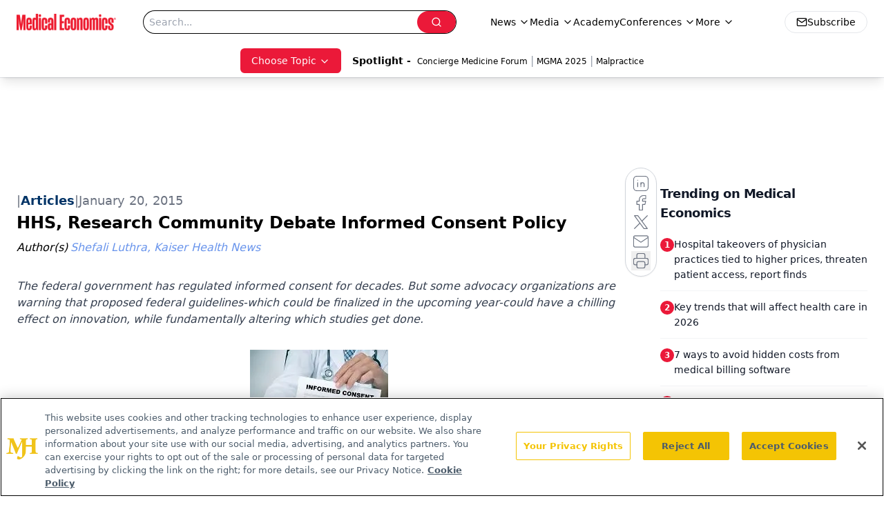

--- FILE ---
content_type: text/html; charset=utf-8
request_url: https://www.google.com/recaptcha/api2/aframe
body_size: 183
content:
<!DOCTYPE HTML><html><head><meta http-equiv="content-type" content="text/html; charset=UTF-8"></head><body><script nonce="PMy3oe_bOWKXntfuG3UCFg">/** Anti-fraud and anti-abuse applications only. See google.com/recaptcha */ try{var clients={'sodar':'https://pagead2.googlesyndication.com/pagead/sodar?'};window.addEventListener("message",function(a){try{if(a.source===window.parent){var b=JSON.parse(a.data);var c=clients[b['id']];if(c){var d=document.createElement('img');d.src=c+b['params']+'&rc='+(localStorage.getItem("rc::a")?sessionStorage.getItem("rc::b"):"");window.document.body.appendChild(d);sessionStorage.setItem("rc::e",parseInt(sessionStorage.getItem("rc::e")||0)+1);localStorage.setItem("rc::h",'1769053816572');}}}catch(b){}});window.parent.postMessage("_grecaptcha_ready", "*");}catch(b){}</script></body></html>

--- FILE ---
content_type: application/javascript
request_url: https://api.lightboxcdn.com/z9gd/43395/www.medicaleconomics.com/jsonp/z?cb=1769053803025&dre=l&callback=jQuery112405107273475210705_1769053802999&_=1769053803000
body_size: 1020
content:
jQuery112405107273475210705_1769053802999({"response":"N4IgLgziBcCMDsA2AnABgKwGYAcrPvQCYAaEAcwFMB7GUAYyoDswBLRi5gfQYBMKYQAOQCCIUgBsAhqzABXPjEzIAdMkSF0pBszYcwnRpIC2.[base64].[base64]","dre":"l","success":true});

--- FILE ---
content_type: application/javascript
request_url: https://www.lightboxcdn.com/vendor/4005018a-a61f-468f-b068-6a2fed001f93/lightbox/cbeff7c8-f855-40b5-a218-ee707712b34f/effects.js?cb=638924402431430000
body_size: 601
content:
window.DIGIOH_API.DIGIOH_LIGHTBOX_EFFECTS['cbeff7c8-f855-40b5-a218-ee707712b34f'] = 'N4WAUABBBEDuCWATA5gUwC4H10E8AOq0AXDPAHYA25hANOFHEugBbEQBsALAKx2QzNU8ZM3RsAzAE4ATHwbwAZgCcAhgFtCJUPwYBXAM6pMAYwPoA9mrYKVFQ3Kil9mQxQWZm5.[base64].MgqVsAYT-UOoSgAcjLUD2J.pPLB2wBuCCdCAARla1RTt5FwTBSmQ5ERmIYVE8UpGBsUaYCAJgYlSUsCCCRgalaXpIZGQuaAFByHc4jIP5aCZYxZnBbDcM.IlzCUfJ-S0SDGDKVgKRo4xzByKiYD7YwOM40jgljWYQWYpBuIYVQRgMPFMVQ0VjH0Z4YG2DkMKdIgtlGeBCVme8AC8AFpyHyIN0Q.DouhYINSnKEhOCfcQTOYINBBxWlOFaLpTmkcz6IgbhJEkVy8GkBzwMsionz88QPLYbzfKCaBTnEQLcWC0KYtOTgIpIKK.M4BKnJCrp1jGP5AS2fokT0Qx.DsVBjJi0yCs-MhitKpkDH6Gwqpq.hYv8-qivgEr.zQ1rKsMTqGDi3rGv65qhoqkh2tG.[base64].FxrwJ81umjGYDOi62dOJ9A-5gYWtDk2nbNuURfl0mXPl4uKn7p3afhn33a.KH1ZT8e2bZeBNJr2Lt3Ugpto6pbwHaIA';
DIGIOH_API.BREAKPOINT_POINTER['cbeff7c8-f855-40b5-a218-ee707712b34f'] = {};
